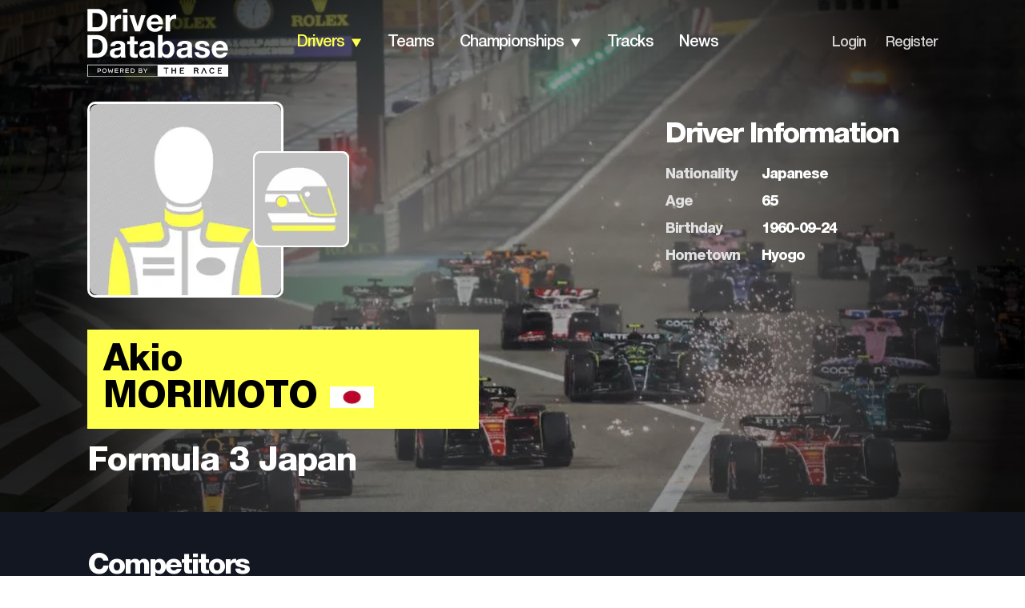

--- FILE ---
content_type: application/javascript; charset=utf-8
request_url: https://fundingchoicesmessages.google.com/f/AGSKWxWH1nR0ejVedrz8hmZxycaM99yH9tBTGRwg7uODrAY34_k5UcjGoPdl4hRmgfsOarYWHJ7KnLgUz6_JZccnry5uhrrX6jBAK3LlHAVZEf5hGA-sPDubAIjDRIkRvkNlkrSCom2rNcpF1mGBN5PEbiOZC61bqVBesK6TpImIsw8Qdfh6uMM-rs5lXoCX/_/sponlink.-ad-cube._ad_teaserarticledetail//aspbanner_inc.asp?/ads9.
body_size: -1288
content:
window['8a4f18e4-4fa1-445c-9608-9b768e821e15'] = true;